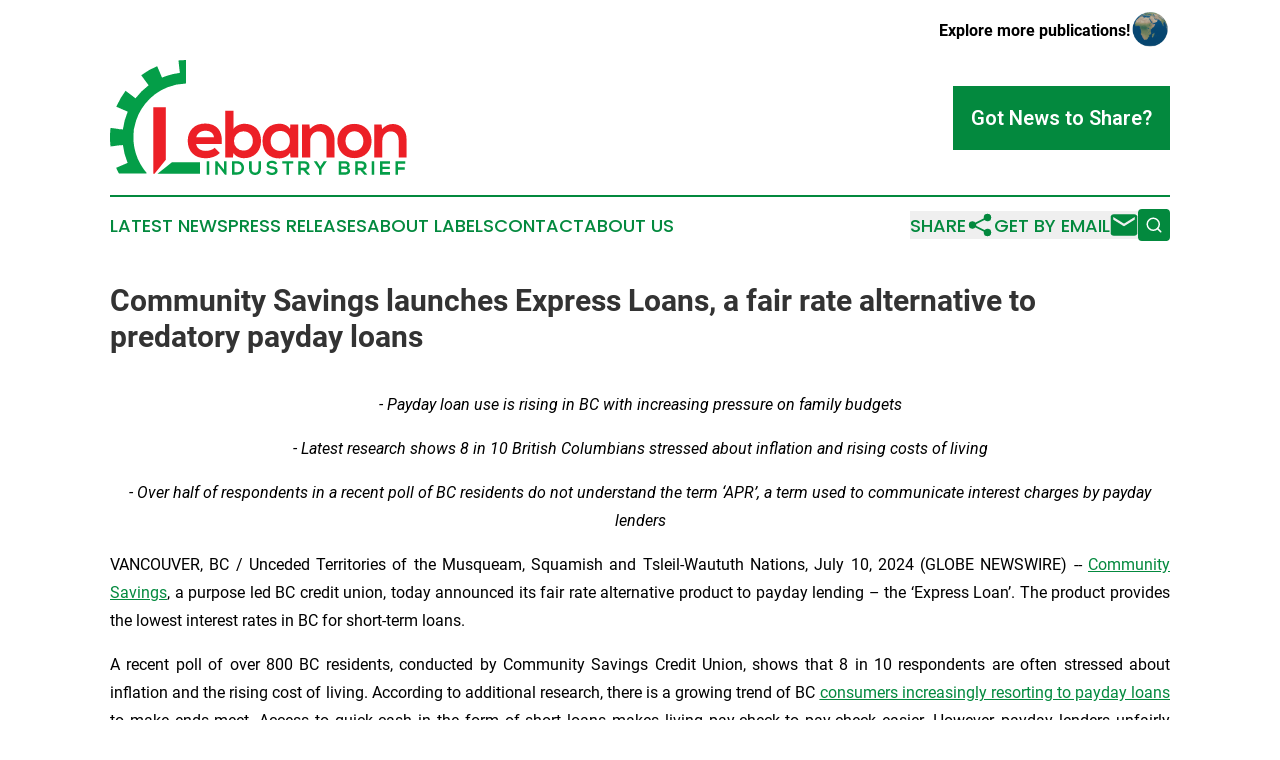

--- FILE ---
content_type: text/html;charset=utf-8
request_url: https://www.lebanonindustrybrief.com/article/726560434-community-savings-launches-express-loans-a-fair-rate-alternative-to-predatory-payday-loans
body_size: 8344
content:
<!DOCTYPE html>
<html lang="en">
<head>
  <title>Community Savings launches Express Loans, a fair rate alternative to predatory payday loans | Lebanon Industry Brief</title>
  <meta charset="utf-8">
  <meta name="viewport" content="width=device-width, initial-scale=1">
    <meta name="description" content="Lebanon Industry Brief is an online news publication focusing on industries in the Lebanon: Catch up with industries and services news from Lebanon">
    <link rel="icon" href="https://cdn.newsmatics.com/agp/sites/lebanonindustrybrief-favicon-1.png" type="image/png">
  <meta name="csrf-token" content="RqnhwxRAPdbCwrJcC4j8g0LcBCCkMGdPzjvwEqhyY54=">
  <meta name="csrf-param" content="authenticity_token">
  <link href="/css/styles.min.css?v6eb3bc323562751890e3a74b24e16ad07f30b1f7" rel="stylesheet" data-turbo-track="reload">
  <link rel="stylesheet" href="/plugins/vanilla-cookieconsent/cookieconsent.css?v6eb3bc323562751890e3a74b24e16ad07f30b1f7">
  
<style type="text/css">
    :root {
        --color-primary-background: rgba(3, 137, 62, 0.1);
        --color-primary: #03893e;
        --color-secondary: #e71e25;
    }
</style>

  <script type="importmap">
    {
      "imports": {
          "adController": "/js/controllers/adController.js?v6eb3bc323562751890e3a74b24e16ad07f30b1f7",
          "alertDialog": "/js/controllers/alertDialog.js?v6eb3bc323562751890e3a74b24e16ad07f30b1f7",
          "articleListController": "/js/controllers/articleListController.js?v6eb3bc323562751890e3a74b24e16ad07f30b1f7",
          "dialog": "/js/controllers/dialog.js?v6eb3bc323562751890e3a74b24e16ad07f30b1f7",
          "flashMessage": "/js/controllers/flashMessage.js?v6eb3bc323562751890e3a74b24e16ad07f30b1f7",
          "gptAdController": "/js/controllers/gptAdController.js?v6eb3bc323562751890e3a74b24e16ad07f30b1f7",
          "hamburgerController": "/js/controllers/hamburgerController.js?v6eb3bc323562751890e3a74b24e16ad07f30b1f7",
          "labelsDescription": "/js/controllers/labelsDescription.js?v6eb3bc323562751890e3a74b24e16ad07f30b1f7",
          "searchController": "/js/controllers/searchController.js?v6eb3bc323562751890e3a74b24e16ad07f30b1f7",
          "videoController": "/js/controllers/videoController.js?v6eb3bc323562751890e3a74b24e16ad07f30b1f7",
          "navigationController": "/js/controllers/navigationController.js?v6eb3bc323562751890e3a74b24e16ad07f30b1f7"          
      }
    }
  </script>
  <script>
      (function(w,d,s,l,i){w[l]=w[l]||[];w[l].push({'gtm.start':
      new Date().getTime(),event:'gtm.js'});var f=d.getElementsByTagName(s)[0],
      j=d.createElement(s),dl=l!='dataLayer'?'&l='+l:'';j.async=true;
      j.src='https://www.googletagmanager.com/gtm.js?id='+i+dl;
      f.parentNode.insertBefore(j,f);
      })(window,document,'script','dataLayer','GTM-KGCXW2X');
  </script>

  <script>
    window.dataLayer.push({
      'cookie_settings': 'delta'
    });
  </script>
</head>
<body class="df-5 is-subpage">
<noscript>
  <iframe src="https://www.googletagmanager.com/ns.html?id=GTM-KGCXW2X"
          height="0" width="0" style="display:none;visibility:hidden"></iframe>
</noscript>
<div class="layout">

  <!-- Top banner -->
  <div class="max-md:hidden w-full content universal-ribbon-inner flex justify-end items-center">
    <a href="https://www.affinitygrouppublishing.com/" target="_blank" class="brands">
      <span class="font-bold text-black">Explore more publications!</span>
      <div>
        <img src="/images/globe.png" height="40" width="40" class="icon-globe"/>
      </div>
    </a>
  </div>
  <header data-controller="hamburger">
  <div class="content">
    <div class="header-top">
      <div class="flex gap-2 masthead-container justify-between items-center">
        <div class="mr-4 logo-container">
          <a href="/">
              <img src="https://cdn.newsmatics.com/agp/sites/lebanonindustrybrief-logo-1.svg" alt="Lebanon Industry Brief"
                class="max-md:!h-[60px] lg:!max-h-[115px]" height="132"
                width="auto" />
          </a>
        </div>
        <button class="hamburger relative w-8 h-6">
          <span aria-hidden="true"
            class="block absolute h-[2px] w-9 bg-[--color-primary] transform transition duration-500 ease-in-out -translate-y-[15px]"></span>
          <span aria-hidden="true"
            class="block absolute h-[2px] w-7 bg-[--color-primary] transform transition duration-500 ease-in-out translate-x-[7px]"></span>
          <span aria-hidden="true"
            class="block absolute h-[2px] w-9 bg-[--color-primary] transform transition duration-500 ease-in-out translate-y-[15px]"></span>
        </button>
        <a href="/submit-news" class="max-md:hidden button button-upload-content button-primary w-fit">
          <span>Got News to Share?</span>
        </a>
      </div>
      <!--  Screen size line  -->
      <div class="absolute bottom-0 -ml-[20px] w-screen h-[1px] bg-[--color-primary] z-50 md:hidden">
      </div>
    </div>
    <!-- Navigation bar -->
    <div class="navigation is-hidden-on-mobile" id="main-navigation">
      <div class="w-full md:hidden">
        <div data-controller="search" class="relative w-full">
  <div data-search-target="form" class="relative active">
    <form data-action="submit->search#performSearch" class="search-form">
      <input type="text" name="query" placeholder="Search..." data-search-target="input" class="search-input md:hidden" />
      <button type="button" data-action="click->search#toggle" data-search-target="icon" class="button-search">
        <img height="18" width="18" src="/images/search.svg" />
      </button>
    </form>
  </div>
</div>

      </div>
      <nav class="navigation-part">
          <a href="/latest-news" class="nav-link">
            Latest News
          </a>
          <a href="/press-releases" class="nav-link">
            Press Releases
          </a>
          <a href="/about-labels" class="nav-link">
            About Labels
          </a>
          <a href="/contact" class="nav-link">
            Contact
          </a>
          <a href="/about" class="nav-link">
            About Us
          </a>
      </nav>
      <div class="w-full md:w-auto md:justify-end">
        <div data-controller="navigation" class="header-actions hidden">
  <button class="nav-link flex gap-1 items-center" onclick="window.ShareDialog.openDialog()">
    <span data-navigation-target="text">
      Share
    </span>
    <span class="icon-share"></span>
  </button>
  <button onclick="window.AlertDialog.openDialog()" class="nav-link nav-link-email flex items-center gap-1.5">
    <span data-navigation-target="text">
      Get by Email
    </span>
    <span class="icon-mail"></span>
  </button>
  <div class="max-md:hidden">
    <div data-controller="search" class="relative w-full">
  <div data-search-target="form" class="relative active">
    <form data-action="submit->search#performSearch" class="search-form">
      <input type="text" name="query" placeholder="Search..." data-search-target="input" class="search-input md:hidden" />
      <button type="button" data-action="click->search#toggle" data-search-target="icon" class="button-search">
        <img height="18" width="18" src="/images/search.svg" />
      </button>
    </form>
  </div>
</div>

  </div>
</div>

      </div>
      <a href="/submit-news" class="md:hidden uppercase button button-upload-content button-primary w-fit">
        <span>Got News to Share?</span>
      </a>
      <a href="https://www.affinitygrouppublishing.com/" target="_blank" class="nav-link-agp">
        Explore more publications!
        <img src="/images/globe.png" height="35" width="35" />
      </a>
    </div>
  </div>
</header>

  <div id="main-content" class="content">
    <div id="flash-message"></div>
    <h1>Community Savings launches Express Loans, a fair rate alternative to predatory payday loans</h1>
<div class="press-release">
  
      <p align="center"><em>- Payday loan use is rising in BC with increasing pressure on family budgets<br></em></p>  <p align="center"><em>- Latest research shows 8 in 10 British Columbians stressed about inflation and rising costs of living<br></em></p>  <p align="center"><em>- Over half of respondents in a recent poll of BC residents do not understand the term &#x2018;APR&#x2019;, a term used to communicate interest charges by payday lenders</em></p>  <p align="justify">VANCOUVER, BC / Unceded Territories of the Musqueam, Squamish and Tsleil-Waututh Nations, July  10, 2024  (GLOBE NEWSWIRE) -- <a href="https://www.globenewswire.com/Tracker?data=heFVkiJREQNOT8ApQwmL-4yest99-wFjiFnFLITtgg_yNK_dWr8TyY8T-__UmwOQ0c_5P98kL7kNas7Sk_VMQRX1vIL8O9NHtvl3Tgqw83Q=" rel="nofollow" target="_blank"><u>Community Savings</u></a>, a purpose led BC credit union, today announced its fair rate alternative product to payday lending &#x2013; the &#x2018;Express Loan&#x2019;. The product provides the lowest interest rates in BC for short-term loans.</p>  <p align="justify">A recent poll of over 800 BC residents, conducted by Community Savings Credit Union, shows that 8 in 10 respondents are often stressed about inflation and the rising cost of living. According to additional research, there is a growing trend of BC <a href="https://www.globenewswire.com/Tracker?data=[base64]" rel="nofollow" target="_blank"><u>consumers increasingly resorting to payday loans</u></a> to make ends meet. Access to quick cash in the form of short loans makes living pay-check to pay-check easier. However, payday lenders unfairly target economically stressed or low-income borrowers by charging unethical and exacerbated rates that create financial inequities and unbreakable debt cycles.</p>  <p align="justify">The research conducted by Community Savings also indicates that over half of BC residents (57%) do not know what an &#x2018;APR&#x2019; (Annual Percentage Rate) entails &#x2013; and yet payday lenders rely on this language to describe interest rate charges. Awareness is particularly lower among low-income individuals, with 68% unaware of what APR means. This means many consumers underestimate the interest they will be paying, and payday loans trap them into a cycle of debt.</p>  <p align="justify">Community Savings is on a mission to drive predatory payday lenders out of business in BC and help consumers break free from debt cycles by providing a fair-rate alternative product. The Express Loan product features an industry-first model that is designed to be non-profit - if any profits are generated from the Express Loan program, Community Savings will redistribute them to borrowers annually.</p>  <p align="justify"><em>&#x201C;Payday loans create a destructive lending cycle that drives families in BC into long term debt. When life happens, we are here to help current and future members with an affordable same-day service for emergency situations and financial advice to help members step off the payday loan cycle. </em></p>  <p align="justify"><em>Our end goal is to end predatory payday lenders and their unfair rates and fees. We are committed to providing a fair-rate alternative for members in need with a first-of-its-kind program designed to generate no profits from it for the credit union - If there is profit from delivering this product, those excess funds will go back directly to program participants annually&#x201D; </em><strong>said Mike Schilling, President and CEO, Community Savings.</strong></p>  <p align="justify">The Express Loan offers a 17.5% fixed interest rate for short-term loans of up to $2,500. The difference in interest consumers will pay between Community Savings&#x2019; Express Loan program and other payday loans is stark. For every $1,000 borrowed for a same-day loan over a 14-day period, a consumer can expect to save <strong>$143.29</strong> with Community Savings&#x2019; Express Loan over payday lenders.</p> <table style="border-top: solid black 1pt ; border-right: solid black 1pt ; border-bottom: solid black 1pt ; border-left: solid black 1pt ; border-collapse: collapse; width:100%; border-collapse:collapse ;">
<tr>
<td style="max-width:32%; width:32%; min-width:32%;;border-top: solid black 1pt ; border-right: solid black 1pt ; border-bottom: solid black 1pt ; border-left: solid black 1pt ; text-align: center ;  vertical-align: middle; vertical-align: top ; ">&#xA0;</td>
<td style="max-width:34%; width:34%; min-width:34%;;border-top: solid black 1pt ; border-right: solid black 1pt ; border-bottom: solid black 1pt ; border-left: solid black 1pt ; text-align: center ;  vertical-align: middle; vertical-align: top ; "><strong>Community Savings</strong></td>
<td style="max-width:34%; width:34%; min-width:34%;;border-top: solid black 1pt ; border-right: solid black 1pt ; border-bottom: solid black 1pt ; border-left: solid black 1pt ; text-align: center ;  vertical-align: middle; vertical-align: top ; "><strong>Other BC Payday Lender*</strong></td>
</tr>
<tr>
<td style="border-top: solid black 1pt ; border-right: solid black 1pt ; border-bottom: solid black 1pt ; border-left: solid black 1pt ; vertical-align: top ; "><strong>Loan Amount</strong></td>
<td style="border-top: solid black 1pt ; border-right: solid black 1pt ; border-bottom: solid black 1pt ; padding-left: 0 ; text-align: center ;  vertical-align: middle; vertical-align: top ; ">$1,000</td>
<td style="border-top: solid black 1pt ; border-right: solid black 1pt ; border-bottom: solid black 1pt ; padding-left: 0 ; text-align: center ;  vertical-align: middle; vertical-align: top ; ">$1,000</td>
</tr>
<tr>
<td style="border-top: solid black 1pt ; border-right: solid black 1pt ; border-bottom: solid black 1pt ; border-left: solid black 1pt ; vertical-align: top ; "><strong>Repayment Period</strong></td>
<td style="border-top: solid black 1pt ; border-right: solid black 1pt ; border-bottom: solid black 1pt ; border-left: solid black 1pt ; text-align: center ;  vertical-align: middle; vertical-align: top ; ">14 days</td>
<td style="border-top: solid black 1pt ; border-right: solid black 1pt ; border-bottom: solid black 1pt ; border-left: solid black 1pt ; text-align: center ;  vertical-align: middle; vertical-align: top ; ">14 days</td>
</tr>
<tr>
<td style="border-top: solid black 1pt ; border-right: solid black 1pt ; border-bottom: solid black 1pt ; border-left: solid black 1pt ; vertical-align: top ; "><strong>Total Cost of Borrowing</strong></td>
<td style="border-top: solid black 1pt ; border-right: solid black 1pt ; border-bottom: solid black 1pt ; padding-left: 0 ; text-align: center ;  vertical-align: middle; vertical-align: top ; ">$6.71</td>
<td style="border-top: solid black 1pt ; border-right: solid black 1pt ; border-bottom: solid black 1pt ; padding-left: 0 ; text-align: center ;  vertical-align: middle; vertical-align: top ; ">$150</td>
</tr>
<tr>
<td style="border-top: solid black 1pt ; border-right: solid black 1pt ; border-bottom: solid black 1pt ; border-left: solid black 1pt ; vertical-align: top ; "><strong>Total Amount to be Repaid</strong></td>
<td style="border-top: solid black 1pt ; border-right: solid black 1pt ; border-bottom: solid black 1pt ; padding-left: 0 ; text-align: center ;  vertical-align: middle; vertical-align: top ; ">$1,006.71</td>
<td style="border-top: solid black 1pt ; border-right: solid black 1pt ; border-bottom: solid black 1pt ; padding-left: 0 ; text-align: center ;  vertical-align: middle; vertical-align: top ; ">$1,150</td>
</tr>
</table> <p align="justify"><br>Community Savings Credit Union is calling on other short-term lenders to pivot away from jargon like APR. They are urging the use of dollar amounts to show consumers the true cost of interest on their loans. This is a proven <a href="https://www.globenewswire.com/Tracker?data=nynS1AY9vGSxWUekddVivV2_xuSaaQAs2nO-VSRSid6_qCj65xQEV7a7QgblNMyRNg9KcmwsfElMAj_VB3UujnCsSNx78hXAsAWdZ9oMqy9TQtGcg2d0bsLs7sd9BngLg82c4lw1dkNswdo7yD7DXWefL52Y93TY-zeZL5NsdgE=" rel="nofollow" target="_blank"><u>behavioural science intervention</u></a> that uses psychology and economics to improve consumer decision-making. In Texas, this method led to a 12% reduction in payday loan volume.</p>  <p>If you&#x2019;re a consumer looking for a financial institution that provides a fair alternative to payday loans, get in touch with Community Savings Credit Union: h<a href="https://www.globenewswire.com/Tracker?data=DroSivXKZi6E6pmAlWw5Tx7Ypu4dguOGx1ikDpCl3F0LIL8CWnIoMqGHgDpwbLe1m1qVAYn31qXs6ePS8P_7D1uT_yW0A1UWXuXVIWTkzhM=" rel="nofollow" target="_blank">ttps://www.comsavings.com</a>/you/get-a-loan/express-loan</p>  <p><strong>About Community Savings:</strong><br>Community Savings Credit Union is driven by its purpose to unite working people to build a just world. As BC&#x2019;s largest fully unionized credit union, Community Savings provides best-in-class personal and business banking.</p>  <p>Community Savings operates six branches across the Lower Mainland and Victoria. It lives by its values, from being the first financial institution to become a Living Wage employer in 2010 to winning the 2022 BCBusiness Business of Good Workplace Wellness Award for its innovative staff wellness programs. For more about Community Savings, visit <a href="https://www.globenewswire.com/Tracker?data=Byj0dYM7KG84bslblPP4Paj178NC2bj_5cCDPFzS8AiUoRXNfzxTqrhZTdLSvYbQMgb8jBd6Vrp85if0Md3CDEB3pR7ZMtGIsp1UFSfLPrI=" rel="nofollow" target="_blank"><u>www.comsavings.com</u></a>.</p>  <p><strong>Methodology:</strong><br>These are the findings of an online survey conducted by Community Savings from June 13 to June 20, 2024, among a representative sample of n=808 Canadians living in BC age 18+ who are members of the Angus Reid Forum. The survey was conducted in English. For comparison purposes only, a probability sample of this size would carry a margin of error of +/-3.5 percentage points, 19 times out of 20.</p>  <p>*Source: MoneyMart <a href="https://www.globenewswire.com/Tracker?data=10upaCRPp4GAL65lqbZB5Y23UqZqmAZKx3WDfvhwQIzw38t3x3L4cQmrj4w_nn3e4Lz2LsU8yJvnepd-w24ijCugYdr1v9HiRnNV1ScfxYau-IG9GUGxnYNJh10Po5QOaoLCTMwos3hF096Q7kFiCg==" rel="nofollow" target="_blank"><u>https://www.moneymart.ca/loans/cash-advance</u></a></p>  <p><strong>Media Contact:</strong><br>Yulu Public Relations<br><a href="https://www.globenewswire.com/Tracker?data=Kw4qqquh0eQvjWPMoLjjC2P6NJvKPGmVuofbjrp96sBhd0eKVxJerIlnCYUVZPOlKc45Fu6NL16aklqL84iKMw==" rel="nofollow" target="_blank"><u>cscu@yulupr.com</u></a></p> <img class="__GNW8366DE3E__IMG" src="https://www.globenewswire.com/newsroom/ti?nf=OTE3NTY0NSM2MzYwNTMyIzUwMDA3MjE3Nw=="> <br><img src="https://ml.globenewswire.com/media/ZTk3YzJjN2MtNjM5ZS00YTg5LWI5ODgtZGY3YjJhNmRiZmY0LTUwMDA3MjE3Nw==/tiny/Community-Savings-Credit-Union.png" referrerpolicy="no-referrer-when-downgrade"><p><a href="https://www.globenewswire.com/NewsRoom/AttachmentNg/2ddf2b55-c9ab-4105-8d15-71b88c08e816" rel="nofollow"><img src="https://ml.globenewswire.com/media/2ddf2b55-c9ab-4105-8d15-71b88c08e816/small/community-savings-logo-1-jpg.jpg" border="0" width="150" height="26" alt="Primary Logo"></a></p>
    <p>
  Legal Disclaimer:
</p>
<p>
  EIN Presswire provides this news content "as is" without warranty of any kind. We do not accept any responsibility or liability
  for the accuracy, content, images, videos, licenses, completeness, legality, or reliability of the information contained in this
  article. If you have any complaints or copyright issues related to this article, kindly contact the author above.
</p>
<img class="prtr" src="https://www.einpresswire.com/tracking/article.gif?t=5&a=ihuoL3Lki38HdTj2&i=s5_uXNAvi77DIuaE" alt="">
</div>

  </div>
</div>
<footer class="footer footer-with-line">
  <div class="content flex flex-col">
    <p class="footer-text text-sm mb-4 order-2 lg:order-1">© 1995-2026 Newsmatics Inc. dba Affinity Group Publishing &amp; Lebanon Industry Brief. All Rights Reserved.</p>
    <div class="footer-nav lg:mt-2 mb-[30px] lg:mb-0 flex gap-7 flex-wrap justify-center order-1 lg:order-2">
        <a href="/about" class="footer-link">About</a>
        <a href="/archive" class="footer-link">Press Release Archive</a>
        <a href="/submit-news" class="footer-link">Submit Press Release</a>
        <a href="/legal/terms" class="footer-link">Terms &amp; Conditions</a>
        <a href="/legal/dmca" class="footer-link">Copyright/DMCA Policy</a>
        <a href="/legal/privacy" class="footer-link">Privacy Policy</a>
        <a href="/contact" class="footer-link">Contact</a>
    </div>
  </div>
</footer>
<div data-controller="dialog" data-dialog-url-value="/" data-action="click->dialog#clickOutside">
  <dialog
    class="modal-shadow fixed backdrop:bg-black/20 z-40 text-left bg-white rounded-full w-[350px] h-[350px] overflow-visible"
    data-dialog-target="modal"
  >
    <div class="text-center h-full flex items-center justify-center">
      <button data-action="click->dialog#close" type="button" class="modal-share-close-button">
        ✖
      </button>
      <div>
        <div class="mb-4">
          <h3 class="font-bold text-[28px] mb-3">Share us</h3>
          <span class="text-[14px]">on your social networks:</span>
        </div>
        <div class="flex gap-6 justify-center text-center">
          <a href="https://www.facebook.com/sharer.php?u=https://www.lebanonindustrybrief.com" class="flex flex-col items-center font-bold text-[#4a4a4a] text-sm" target="_blank">
            <span class="h-[55px] flex items-center">
              <img width="40px" src="/images/fb.png" alt="Facebook" class="mb-2">
            </span>
            <span class="text-[14px]">
              Facebook
            </span>
          </a>
          <a href="https://www.linkedin.com/sharing/share-offsite/?url=https://www.lebanonindustrybrief.com" class="flex flex-col items-center font-bold text-[#4a4a4a] text-sm" target="_blank">
            <span class="h-[55px] flex items-center">
              <img width="40px" height="40px" src="/images/linkedin.png" alt="LinkedIn" class="mb-2">
            </span>
            <span class="text-[14px]">
            LinkedIn
            </span>
          </a>
        </div>
      </div>
    </div>
  </dialog>
</div>

<div data-controller="alert-dialog" data-action="click->alert-dialog#clickOutside">
  <dialog
    class="fixed backdrop:bg-black/20 modal-shadow z-40 text-left bg-white rounded-full w-full max-w-[450px] aspect-square overflow-visible"
    data-alert-dialog-target="modal">
    <div class="flex items-center text-center -mt-4 h-full flex-1 p-8 md:p-12">
      <button data-action="click->alert-dialog#close" type="button" class="modal-close-button">
        ✖
      </button>
      <div class="w-full" data-alert-dialog-target="subscribeForm">
        <img class="w-8 mx-auto mb-4" src="/images/agps.svg" alt="AGPs" />
        <p class="md:text-lg">Get the latest news on this topic.</p>
        <h3 class="dialog-title mt-4">SIGN UP FOR FREE TODAY</h3>
        <form data-action="submit->alert-dialog#submit" method="POST" action="/alerts">
  <input type="hidden" name="authenticity_token" value="RqnhwxRAPdbCwrJcC4j8g0LcBCCkMGdPzjvwEqhyY54=">

  <input data-alert-dialog-target="fullnameInput" type="text" name="fullname" id="fullname" autocomplete="off" tabindex="-1">
  <label>
    <input data-alert-dialog-target="emailInput" placeholder="Email address" name="email" type="email"
      value=""
      class="rounded-xs mb-2 block w-full bg-white px-4 py-2 text-gray-900 border-[1px] border-solid border-gray-600 focus:border-2 focus:border-gray-800 placeholder:text-gray-400"
      required>
  </label>
  <div class="text-red-400 text-sm" data-alert-dialog-target="errorMessage"></div>

  <input data-alert-dialog-target="timestampInput" type="hidden" name="timestamp" value="1770020190" autocomplete="off" tabindex="-1">

  <input type="submit" value="Sign Up"
    class="!rounded-[3px] w-full mt-2 mb-4 bg-primary px-5 py-2 leading-5 font-semibold text-white hover:color-primary/75 cursor-pointer">
</form>
<a data-action="click->alert-dialog#close" class="text-black underline hover:no-underline inline-block mb-4" href="#">No Thanks</a>
<p class="text-[15px] leading-[22px]">
  By signing to this email alert, you<br /> agree to our
  <a href="/legal/terms" class="underline text-primary hover:no-underline" target="_blank">Terms & Conditions</a>
</p>

      </div>
      <div data-alert-dialog-target="checkEmail" class="hidden">
        <img class="inline-block w-9" src="/images/envelope.svg" />
        <h3 class="dialog-title">Check Your Email</h3>
        <p class="text-lg mb-12">We sent a one-time activation link to <b data-alert-dialog-target="userEmail"></b>.
          Just click on the link to
          continue.</p>
        <p class="text-lg">If you don't see the email in your inbox, check your spam folder or <a
            class="underline text-primary hover:no-underline" data-action="click->alert-dialog#showForm" href="#">try
            again</a>
        </p>
      </div>

      <!-- activated -->
      <div data-alert-dialog-target="activated" class="hidden">
        <img class="w-8 mx-auto mb-4" src="/images/agps.svg" alt="AGPs" />
        <h3 class="dialog-title">SUCCESS</h3>
        <p class="text-lg">You have successfully confirmed your email and are subscribed to <b>
            Lebanon Industry Brief
          </b> daily
          news alert.</p>
      </div>
      <!-- alreadyActivated -->
      <div data-alert-dialog-target="alreadyActivated" class="hidden">
        <img class="w-8 mx-auto mb-4" src="/images/agps.svg" alt="AGPs" />
        <h3 class="dialog-title">Alert was already activated</h3>
        <p class="text-lg">It looks like you have already confirmed and are receiving the <b>
            Lebanon Industry Brief
          </b> daily news
          alert.</p>
      </div>
      <!-- activateErrorMessage -->
      <div data-alert-dialog-target="activateErrorMessage" class="hidden">
        <img class="w-8 mx-auto mb-4" src="/images/agps.svg" alt="AGPs" />
        <h3 class="dialog-title">Oops!</h3>
        <p class="text-lg mb-4">It looks like something went wrong. Please try again.</p>
        <form data-action="submit->alert-dialog#submit" method="POST" action="/alerts">
  <input type="hidden" name="authenticity_token" value="RqnhwxRAPdbCwrJcC4j8g0LcBCCkMGdPzjvwEqhyY54=">

  <input data-alert-dialog-target="fullnameInput" type="text" name="fullname" id="fullname" autocomplete="off" tabindex="-1">
  <label>
    <input data-alert-dialog-target="emailInput" placeholder="Email address" name="email" type="email"
      value=""
      class="rounded-xs mb-2 block w-full bg-white px-4 py-2 text-gray-900 border-[1px] border-solid border-gray-600 focus:border-2 focus:border-gray-800 placeholder:text-gray-400"
      required>
  </label>
  <div class="text-red-400 text-sm" data-alert-dialog-target="errorMessage"></div>

  <input data-alert-dialog-target="timestampInput" type="hidden" name="timestamp" value="1770020190" autocomplete="off" tabindex="-1">

  <input type="submit" value="Sign Up"
    class="!rounded-[3px] w-full mt-2 mb-4 bg-primary px-5 py-2 leading-5 font-semibold text-white hover:color-primary/75 cursor-pointer">
</form>
<a data-action="click->alert-dialog#close" class="text-black underline hover:no-underline inline-block mb-4" href="#">No Thanks</a>
<p class="text-[15px] leading-[22px]">
  By signing to this email alert, you<br /> agree to our
  <a href="/legal/terms" class="underline text-primary hover:no-underline" target="_blank">Terms & Conditions</a>
</p>

      </div>

      <!-- deactivated -->
      <div data-alert-dialog-target="deactivated" class="hidden">
        <img class="w-8 mx-auto mb-4" src="/images/agps.svg" alt="AGPs" />
        <h3 class="dialog-title">You are Unsubscribed!</h3>
        <p class="text-lg">You are no longer receiving the <b>
            Lebanon Industry Brief
          </b>daily news alert.</p>
      </div>
      <!-- alreadyDeactivated -->
      <div data-alert-dialog-target="alreadyDeactivated" class="hidden">
        <img class="w-8 mx-auto mb-4" src="/images/agps.svg" alt="AGPs" />
        <h3 class="dialog-title">You have already unsubscribed!</h3>
        <p class="text-lg">You are no longer receiving the <b>
            Lebanon Industry Brief
          </b> daily news alert.</p>
      </div>
      <!-- deactivateErrorMessage -->
      <div data-alert-dialog-target="deactivateErrorMessage" class="hidden">
        <img class="w-8 mx-auto mb-4" src="/images/agps.svg" alt="AGPs" />
        <h3 class="dialog-title">Oops!</h3>
        <p class="text-lg">Try clicking the Unsubscribe link in the email again and if it still doesn't work, <a
            href="/contact">contact us</a></p>
      </div>
    </div>
  </dialog>
</div>

<script src="/plugins/vanilla-cookieconsent/cookieconsent.umd.js?v6eb3bc323562751890e3a74b24e16ad07f30b1f7"></script>
  <script src="/js/cookieconsent.js?v6eb3bc323562751890e3a74b24e16ad07f30b1f7"></script>

<script type="module" src="/js/app.js?v6eb3bc323562751890e3a74b24e16ad07f30b1f7"></script>
</body>
</html>


--- FILE ---
content_type: image/svg+xml
request_url: https://cdn.newsmatics.com/agp/sites/lebanonindustrybrief-logo-1.svg
body_size: 7179
content:
<?xml version="1.0" encoding="UTF-8" standalone="no"?>
<svg
   xmlns:dc="http://purl.org/dc/elements/1.1/"
   xmlns:cc="http://creativecommons.org/ns#"
   xmlns:rdf="http://www.w3.org/1999/02/22-rdf-syntax-ns#"
   xmlns:svg="http://www.w3.org/2000/svg"
   xmlns="http://www.w3.org/2000/svg"
   id="Layer_1"
   data-name="Layer 1"
   viewBox="0 0 342.08298 132.34"
   version="1.1"
   width="342.08298"
   height="132.34">
  <metadata
     id="metadata55">
    <rdf:RDF>
      <cc:Work
         rdf:about="">
        <dc:format>image/svg+xml</dc:format>
        <dc:type
           rdf:resource="http://purl.org/dc/dcmitype/StillImage" />
      </cc:Work>
    </rdf:RDF>
  </metadata>
  <defs
     id="defs4">
    <style
       id="style2">.cls-1{fill:#ec1f26;}.cls-2{fill:#049e48;}</style>
  </defs>
  <title
     id="title6">91</title>
  <path
     class="cls-1"
     d="m 99.262986,96.53 c 0.61,4.68 4.680004,8.06 11.280004,8.06 3.46,0 8,-1.31 10.14,-3.53 l 6,5.91 c -4,4.14 -10.52,6.14 -16.28,6.14 -13.050004,0 -20.800004,-8.06 -20.800004,-20.19 0,-11.52 7.83,-19.81 20.110004,-19.81 12.67,0 20.57,7.83 19.11,23.42 z m 20.570004,-7.71 c -0.61,-4.91 -4.45,-7.37 -9.82,-7.37 -5.07,0 -9.21,2.46 -10.600004,7.37 z"
     id="path8" />
  <path
     class="cls-1"
     d="m 142.32299,58.45 v 21 c 2.23,-3.92 8.45,-6.07 12.44,-6.07 11.05,0 19.27,6.76 19.27,19.81 0,12.43 -8.37,19.8 -19.5,19.8 -4.61,0 -9.29,-1.53 -12.21,-6.06 l -0.61,5.22 h -8.75 v -53.7 z m 0.62,34.7 a 10.72,10.72 0 0 0 11,11.13 c 6,0 10.75,-4.53 10.75,-11.13 0,-6.83 -4.76,-11.06 -10.75,-11.06 a 10.8,10.8 0 0 0 -11,11.06 z"
     id="path10" />
  <path
     class="cls-1"
     d="m 207.88299,74.26 h 9 v 37.85 h -8.83 l -0.46,-5.53 c -2.15,4.45 -8.06,6.6 -12.28,6.68 -11.21,0.08 -19.5,-6.83 -19.5,-20.11 0,-13.05 8.67,-19.88 19.73,-19.81 5.06,0 9.9,2.38 12,6.14 z m -22.76,18.89 c 0,7.21 5,11.51 11.21,11.51 14.74,0 14.74,-23 0,-23 -6.21,0.05 -11.21,4.27 -11.21,11.49 z"
     id="path12" />
  <path
     class="cls-1"
     d="M 249.55299,112.11 V 92.3 c 0,-5.75 -3.14,-10.13 -9.13,-10.13 -5.76,0 -9.67,4.84 -9.67,10.59 v 19.35 h -9.29 V 74.19 h 8.37 l 0.61,5.14 c 3.84,-3.76 7.68,-5.68 12.44,-5.68 8.9,0 16,6.68 16,18.58 v 19.88 z"
     id="path14" />
  <path
     class="cls-1"
     d="m 301.52299,93.23 c 0,10.9 -7.45,19.72 -19.73,19.72 -12.28,0 -19.67,-8.82 -19.67,-19.72 0,-10.9 7.52,-19.73 19.58,-19.73 12.06,0 19.82,8.9 19.82,19.73 z m -30,0 c 0,5.75 3.45,11.13 10.28,11.13 6.83,0 10.32,-5.38 10.32,-11.13 0,-5.75 -4,-11.21 -10.29,-11.21 -6.79,0 -10.32,5.52 -10.32,11.21 z"
     id="path16" />
  <path
     class="cls-1"
     d="M 332.76299,112.11 V 92.3 c 0,-5.75 -3.15,-10.13 -9.14,-10.13 -5.75,0 -9.67,4.84 -9.67,10.59 v 19.35 h -9.29 V 74.19 h 8.37 l 0.62,5.14 c 3.83,-3.76 7.67,-5.68 12.43,-5.68 8.91,0 16,6.68 16,18.58 v 19.88 z"
     id="path18" />
  <path
     class="cls-2"
     d="m 111.50299,131.95 v -15.48 h 2.9 v 15.48 z"
     id="path20" />
  <path
     class="cls-2"
     d="m 131.29299,116.45 h 2.91 v 15.5 h -1.81 v 0 l -8.14,-10.46 v 10.44 h -2.91 v -15.46 h 2.36 l 7.59,9.59 z"
     id="path22" />
  <path
     class="cls-2"
     d="m 154.47299,124.07 c 0.07,3.92 -2.32,7.88 -7.73,7.88 h -6.08 v -15.48 h 6.08 c 5.3,0 7.67,3.78 7.73,7.6 z m -10.92,5.07 h 3.19 c 3.51,0 4.9,-2.57 4.84,-5.09 -0.06,-2.52 -1.48,-4.82 -4.84,-4.82 h -3.19 z"
     id="path24" />
  <path
     class="cls-2"
     d="m 173.95299,116.49 v 8.87 c 0,4.57 -2.81,6.92 -6.7,6.92 -3.71,0 -6.88,-2.26 -6.88,-6.92 v -8.87 h 2.9 v 8.87 c 0,2.78 1.59,4.26 4,4.26 2.41,0 3.78,-1.61 3.78,-4.26 v -8.87 z"
     id="path26" />
  <path
     class="cls-2"
     d="m 190.33299,120.2 a 4.44,4.44 0 0 0 -3.67,-1.72 c -2.17,0 -3.21,0.91 -3.21,2.06 0,1.35 1.6,1.72 3.45,1.94 3.23,0.4 6.24,1.24 6.24,4.93 0,3.45 -3.05,4.93 -6.5,4.93 -3.16,0 -5.6,-1 -6.75,-3.8 l 2.44,-1.26 c 0.68,1.7 2.47,2.45 4.35,2.45 1.88,0 3.56,-0.64 3.56,-2.32 0,-1.46 -1.52,-2.05 -3.58,-2.27 -3.16,-0.38 -6.08,-1.22 -6.08,-4.69 0,-3.19 3.14,-4.49 6,-4.51 2.41,0 4.91,0.68 6.08,3.07 z"
     id="path28" />
  <path
     class="cls-2"
     d="m 203.37299,119.12 h -4.91 v -2.65 h 12.74 v 2.65 h -4.91 v 12.83 h -2.92 z"
     id="path30" />
  <path
     class="cls-2"
     d="m 230.67299,131.95 h -3.47 l -4.51,-5.13 h -2.81 V 132 h -2.92 v -15.5 h 7.37 c 3.65,0 5.57,2.45 5.57,5.13 a 4.58,4.58 0 0 1 -3.91,4.86 l 4.68,5.29 z m -10.79,-12.76 v 4.95 h 4.45 a 2.48,2.48 0 1 0 0,-4.95 z"
     id="path32" />
  <path
     class="cls-2"
     d="m 242.37299,122.82 4.11,-6.39 h 3.51 v 0.13 l -6.17,9 v 6.39 h -2.91 v -6.39 l -6,-9 v -0.13 h 3.47 z"
     id="path34" />
  <path
     class="cls-2"
     d="m 276.28299,120.96 a 3.15,3.15 0 0 1 -2,3 3.77,3.77 0 0 1 2.48,3.45 c 0,3.45 -2.59,4.56 -5.79,4.56 h -7.34 v -15.5 h 7.34 c 3.03,0 5.31,1.35 5.31,4.49 z m -9.8,1.72 h 4.47 c 1.83,0 2.43,-0.77 2.43,-1.66 0,-0.7 -0.57,-1.9 -2.43,-1.9 h -4.47 z m 0,6.55 h 4.47 c 1.19,0 2.89,-0.4 2.89,-1.86 0,-1.46 -1.7,-2.12 -2.89,-2.12 h -4.47 z"
     id="path36" />
  <path
     class="cls-2"
     d="m 296.50299,131.95 h -3.47 l -4.51,-5.13 h -2.81 V 132 h -2.91 v -15.5 h 7.36 c 3.65,0 5.57,2.45 5.57,5.13 a 4.58,4.58 0 0 1 -3.91,4.86 l 4.68,5.29 z m -10.79,-12.76 v 4.95 h 4.41 a 2.48,2.48 0 1 0 0,-4.95 z"
     id="path38" />
  <path
     class="cls-2"
     d="m 301.70299,131.95 v -15.48 h 2.89 v 15.48 z"
     id="path40" />
  <path
     class="cls-2"
     d="m 322.85299,131.95 h -11.58 v -15.48 h 11.58 v 2.83 h -8.73 v 3.52 h 8.38 v 2.72 h -8.38 v 3.49 h 8.69 z"
     id="path42" />
  <path
     class="cls-2"
     d="m 329.12299,131.95 v -15.46 h 11.13 v 2.81 h -8.21 v 4.22 h 7.76 v 2.7 h -7.76 v 5.73 z"
     id="path44" />
  <path
     class="cls-2"
     d="m 0.60298649,78.18 c 2.00000001,0.24 3.86000001,0.44 5.73000001,0.7 1.47,0.2 2.93,0.47 4.3899995,0.71 l 4.16,0.3 a 76.89,76.89 0 0 1 5.55,-20.43 L 7.2729865,53.75 A 90.42,90.42 0 0 1 17.972986,35.42 l 11.44,8.67 a 78.19,78.19 0 0 1 15.12,-15 l -8.56,-11.52 a 88.33,88.33 0 0 1 18.37,-10.5 c 0.16,0.33 0.28,0.55 0.37,0.78 1.63,3.85 3.27,7.7 4.86,11.57 0.29,0.68 0.56,0.81 1.26,0.53 1.88,-0.75 3.78,-1.47 5.71,-2.09 a 66.65,66.65 0 0 1 13.25,-2.88 c 0.52,0 0.79,-0.19 0.7,-0.82 -0.37,-2.82 -0.7,-5.65 -1,-8.48 -0.2,-1.68 -0.35,-3.37 -0.54,-5.2 l 8.57,-0.48 v 27.12 c -0.27,0 -0.46,0 -0.64,0 a 59,59 0 0 0 -20.46,4.23 61.69,61.69 0 0 0 -26,19.25 60.91,60.91 0 0 0 -12.17,26.1 c -0.21,1.08 -0.54,2.13 -0.82,3.19 l -2.6,2.62 2.6,-2.62 a 4.87,4.87 0 0 1 0.08,1.07 63.52,63.52 0 0 0 0.42,19.12 62,62 0 0 0 11.22,26 c 0.93,1.28 2,2.49 2.95,3.73 v 0.81 h -30.98 c -0.37,0 -0.93,-0.12 -1.06,-0.36 -0.9999995,-2 -1.9999995,-4.06 -2.9999995,-6.19 L 20.322986,118.4 a 76.64,76.64 0 0 1 -5.45,-20.49 c -0.55,0 -1,0.1 -1.54,0.13 l -4.2899995,0.3 c -1.55,0.25 -3.1,0.52 -4.66,0.73 -1.24,0.17 -2.49,0.27 -3.80000001,0.41 a 95.94,95.94 0 0 1 0.02,-21.3 z"
     id="path46" />
  <polygon
     class="cls-2"
     points="123.61,249.22 123.61,235.87 91.31,235.87 74.63,249.22 "
     id="polygon48"
     transform="translate(-19.877014,-118.18)" />
  <polygon
     class="cls-1"
     points="69.79,172.65 69.79,249.22 71.23,249.22 84.22,233.05 84.22,172.65 "
     id="polygon50"
     transform="translate(-19.877014,-118.18)" />
</svg>
